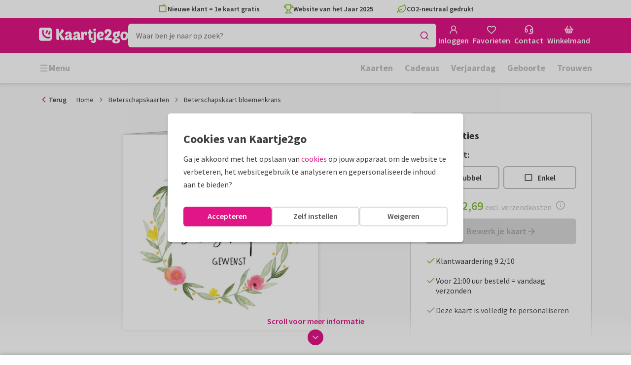

--- FILE ---
content_type: application/javascript
request_url: https://assets.kaartje2go.nl/assets/js/modern/coreUserData.f9ce4280dced6b03577.js
body_size: 781
content:
try{!function(){var e="undefined"!=typeof window?window:"undefined"!=typeof global?global:"undefined"!=typeof globalThis?globalThis:"undefined"!=typeof self?self:{},t=(new e.Error).stack;t&&(e._sentryDebugIds=e._sentryDebugIds||{},e._sentryDebugIds[t]="3204f608-48d2-4678-94f9-0c59d883e6cc",e._sentryDebugIdIdentifier="sentry-dbid-3204f608-48d2-4678-94f9-0c59d883e6cc")}()}catch(e){}!function(){try{var e="undefined"!=typeof window?window:"undefined"!=typeof global?global:"undefined"!=typeof globalThis?globalThis:"undefined"!=typeof self?self:{};e._sentryModuleMetadata=e._sentryModuleMetadata||{},e._sentryModuleMetadata[(new e.Error).stack]=function(e){for(var t=1;t<arguments.length;t++){var n=arguments[t];if(null!=n)for(var r in n)n.hasOwnProperty(r)&&(e[r]=n[r])}return e}({},e._sentryModuleMetadata[(new e.Error).stack],{"_sentryBundlerPluginAppKey:react-frontend":!0})}catch(e){}}(),function(){try{("undefined"!=typeof window?window:"undefined"!=typeof global?global:"undefined"!=typeof globalThis?globalThis:"undefined"!=typeof self?self:{}).SENTRY_RELEASE={id:"react-frontend@2026.01.16"}}catch(e){}}(),(globalThis.__LOADABLE_LOADED_CHUNKS__=globalThis.__LOADABLE_LOADED_CHUNKS__||[]).push([[7187],{67661(e,t,n){n.r(t),n.d(t,{UserData:()=>w});n(23792),n(3362),n(62953);var r=n(96540),a=n(71468),d=n(49975),o=n(40170),u=n(8151),s=n(19428),l=n(94957),i=n(62643),f=n(45180),c=n(37171),y=n(440),g=n(56876);function w(){const{t:e}=(0,d.Bd)(),t=(0,f.D)(),n=(0,i.w)(),w=(0,a.d4)(e=>(0,u.Lw)(e)),[b,h]=(0,r.useState)(),[_,p]=(0,r.useState)(),[D,v]=(0,r.useState)(),E=(0,o.jE)();function A(){E.removeQueries({queryKey:l.H.all}),E.removeQueries({queryKey:s.sF.all}),E.removeQueries({queryKey:s.o6.withUserId(n)})}return(0,r.useEffect)(()=>{const r=void 0!==b&&b!==t,a=D&&t||b&&t&&_!==n||!1;!async function(){t&&!w?(g.q.captureBreadcrumb("auth","Logged in",void 0,"user"),await async function(e){e&&A(),c.D.setCreatedAccount(!0)}(a)):t||w?w&&g.q.captureBreadcrumb("auth","Ghost",void 0,"user"):(g.q.captureBreadcrumb("auth","Logged out",void 0,"user"),await async function(){let t=arguments.length>0&&void 0!==arguments[0]&&arguments[0];A(),c.D.unsetContext(),c.D.setCreatedAccount(!1),t&&await y.e0.success("",e("You are now logged out"),{timer:y.lu})}(r)),h(t),p(n),v(w)}()},[t,w,n]),null}},94957(e,t,n){n.d(t,{H:()=>r,V:()=>a});n(23792),n(62953);const r={all:["basketSummary"],withUserId:e=>[...r.all,{userId:e}]},a={all:["basketOrder"],withUserId:e=>[...a.all,{userId:e}]}}}]);